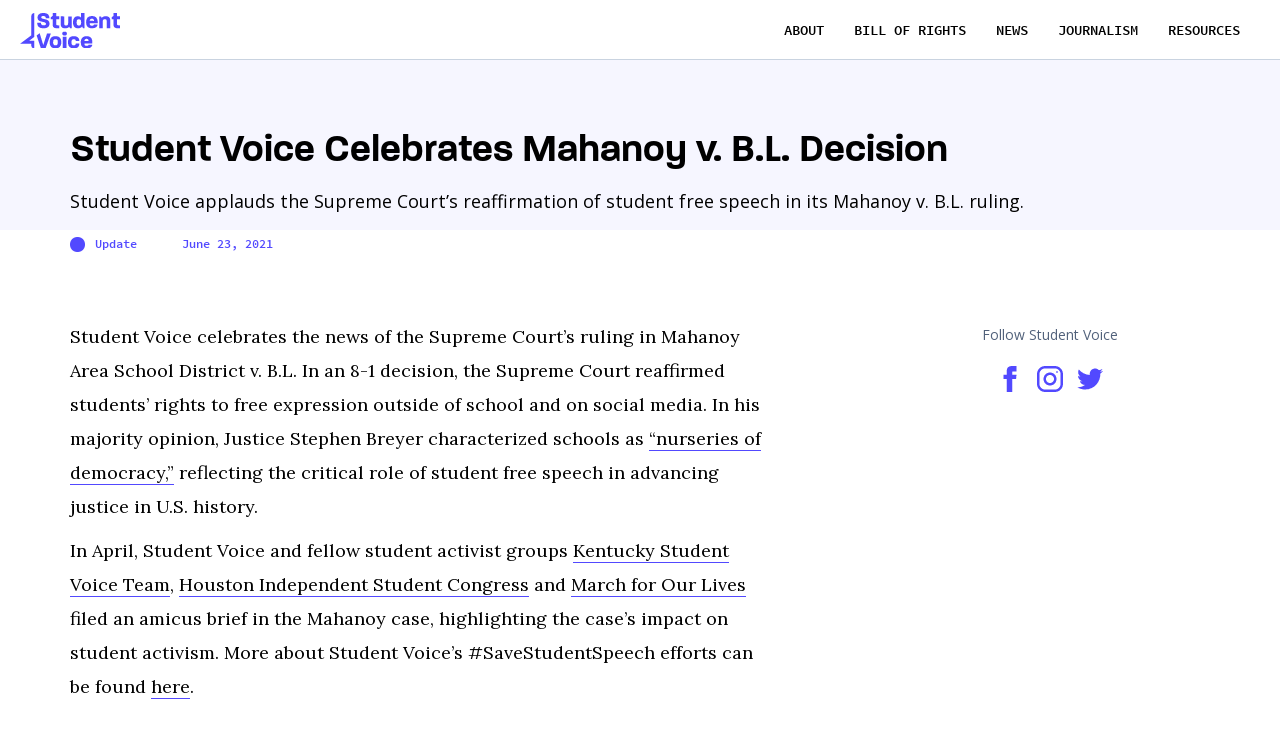

--- FILE ---
content_type: text/html
request_url: https://www.stuvoice.org/updates/student-voice-celebrates-mahanoy-v-b-l-decision
body_size: 5179
content:
<!DOCTYPE html><!-- This site was created in Webflow. https://webflow.com --><!-- Last Published: Tue Nov 18 2025 00:57:08 GMT+0000 (Coordinated Universal Time) --><html data-wf-domain="www.stuvoice.org" data-wf-page="5cda19db5f96b512c1a2ed8d" data-wf-site="5b5677fe76451f46947f2591" lang="en" data-wf-collection="5cda19db5f96b50cc1a2ed62" data-wf-item-slug="student-voice-celebrates-mahanoy-v-b-l-decision"><head><meta charset="utf-8"/><title>Student Voice Celebrates Mahanoy v. B.L. Decision | Student Voice</title><meta content="Student Voice applauds the Supreme Court’s reaffirmation of student free speech in its Mahanoy v. B.L. ruling." name="description"/><meta content="Student Voice Celebrates Mahanoy v. B.L. Decision | Student Voice" property="og:title"/><meta content="Student Voice applauds the Supreme Court’s reaffirmation of student free speech in its Mahanoy v. B.L. ruling." property="og:description"/><meta content="https://cdn.prod.website-files.com/5b7baf6ce413596290921486/60d81e607523baaa4b46f11c_Mahanoy%20v%20BL%20Meme%20(gas).avif" property="og:image"/><meta content="Student Voice Celebrates Mahanoy v. B.L. Decision | Student Voice" property="twitter:title"/><meta content="Student Voice applauds the Supreme Court’s reaffirmation of student free speech in its Mahanoy v. B.L. ruling." property="twitter:description"/><meta content="https://cdn.prod.website-files.com/5b7baf6ce413596290921486/60d81e607523baaa4b46f11c_Mahanoy%20v%20BL%20Meme%20(gas).avif" property="twitter:image"/><meta property="og:type" content="website"/><meta content="summary_large_image" name="twitter:card"/><meta content="width=device-width, initial-scale=1" name="viewport"/><meta content="QjT0OFF7F_EGdGjcWRbst8SQQNe4WndW2WfEsbwGmWE" name="google-site-verification"/><meta content="Webflow" name="generator"/><link href="https://cdn.prod.website-files.com/5b5677fe76451f46947f2591/css/student-voice.webflow.shared.2f9944395.css" rel="stylesheet" type="text/css"/><link href="https://fonts.googleapis.com" rel="preconnect"/><link href="https://fonts.gstatic.com" rel="preconnect" crossorigin="anonymous"/><script src="https://ajax.googleapis.com/ajax/libs/webfont/1.6.26/webfont.js" type="text/javascript"></script><script type="text/javascript">WebFont.load({  google: {    families: ["Open Sans:300,300italic,400,400italic,600,600italic,700,700italic,800,800italic","Droid Sans:400,700","Lora:regular,italic,700,700italic","Work Sans:regular,500,600,700"]  }});</script><script type="text/javascript">!function(o,c){var n=c.documentElement,t=" w-mod-";n.className+=t+"js",("ontouchstart"in o||o.DocumentTouch&&c instanceof DocumentTouch)&&(n.className+=t+"touch")}(window,document);</script><link href="https://cdn.prod.website-files.com/5b5677fe76451f46947f2591/5b5be7305bb9b001840dac72_favicon-v1.png" rel="shortcut icon" type="image/x-icon"/><link href="https://cdn.prod.website-files.com/5b5677fe76451f46947f2591/5b5be76de90d485f45a1f9ed_webclip-v1.png" rel="apple-touch-icon"/><script async="" src="https://www.googletagmanager.com/gtag/js?id=UA-48536180-1"></script><script type="text/javascript">window.dataLayer = window.dataLayer || [];function gtag(){dataLayer.push(arguments);}gtag('js', new Date());gtag('config', 'UA-48536180-1', {'anonymize_ip': false});</script><style>
	@media (max-width: 991px) {
       .meganav-container {
        overflow: scroll;
        -webkit-overflow-scrolling: touch;
      }
      .tour-stops-list-wrapper {
        overflow: scroll;
        -webkit-overflow-scrolling: touch;
      }
       .people-weve-met-cms-wrapper {
        overflow: scroll;
        -webkit-overflow-scrolling: touch;
      }
       .timeline {
        overflow: scroll;
        -webkit-overflow-scrolling: touch;
      }
  		 .bor-nav-wrapper {
        overflow: scroll;
        -webkit-overflow-scrolling: touch;
      }
        .container.tabs-d._3 {
        overflow: scroll;
        -webkit-overflow-scrolling: touch;
      }
     	.member-list.scrolling. {
        overflow: scroll;
        -webkit-overflow-scrolling: touch;
      }
  }
</style><script type="text/javascript">window.__WEBFLOW_CURRENCY_SETTINGS = {"currencyCode":"USD","symbol":"$","decimal":".","fractionDigits":2,"group":",","template":"{{wf {\"path\":\"symbol\",\"type\":\"PlainText\"} }} {{wf {\"path\":\"amount\",\"type\":\"CommercePrice\"} }} {{wf {\"path\":\"currencyCode\",\"type\":\"PlainText\"} }}","hideDecimalForWholeNumbers":false};</script></head><body class="body-75"><div class="meganav"><div class="alert-bar"><a data-w-id="65104644-4be4-780d-6d9d-e46568603b03" href="/drafts/get-involved" class="link-block-23 w-inline-block"><div class="text-block-52">Apply for our Programs By August 24!</div></a></div><div class="meganav-fixed-container"><div class="meganav-content-container"><a title="Student Voice Homepage" href="/" class="brand-link w-inline-block"><img src="https://cdn.prod.website-files.com/5b5677fe76451f46947f2591/5ba42f90fbd22b08afdfe7e2_white-header-logo.svg" alt="Student Voice logo"/></a></div><div class="nav-list-container"><a title="About" href="/about" class="nav-text-link-div w-inline-block"><div class="nav-text-link">About</div></a><a title="Bill of Rights" href="/student-bill-of-rights" class="nav-text-link-div w-inline-block"><div class="nav-text-link">Bill of Rights</div></a><a title="News" href="/updates" class="nav-text-link-div w-inline-block"><div class="nav-text-link">News</div></a><a title="Journalism" href="/journalism" class="nav-text-link-div w-inline-block"><div class="nav-text-link">Journalism</div></a><a title="Journalism" href="/resources" class="nav-text-link-div w-inline-block"><div class="nav-text-link">Resources</div></a></div><div class="nav-list-container mobile"><a title="Bill of Rights" href="/student-bill-of-rights" class="nav-text-link-div w-inline-block"><div class="nav-text-link">Bill of Rights</div></a></div></div></div><div class="_30-section gray"><div class="container"><h1 class="no-top-marg">Student Voice Celebrates Mahanoy v. B.L. Decision</h1><p>Student Voice applauds the Supreme Court’s reaffirmation of student free speech in its Mahanoy v. B.L. ruling.</p><div class="div-block-105"><div class="tag _3 no-left-pad"><div class="blue-dot _2"></div><div class="tag-text">Update</div></div><div class="tag _3"><div class="tag-text">June 23, 2021</div></div></div><img src="https://cdn.prod.website-files.com/5b7baf6ce413596290921486/60d81e607523baaa4b46f11c_Mahanoy%20v%20BL%20Meme%20(gas).avif" alt="" sizes="90vw" srcset="https://cdn.prod.website-files.com/5b7baf6ce413596290921486/60d81e607523baaa4b46f11c_Mahanoy%20v%20BL%20Meme%20(gas)-p-500.avif 500w, https://cdn.prod.website-files.com/5b7baf6ce413596290921486/60d81e607523baaa4b46f11c_Mahanoy%20v%20BL%20Meme%20(gas).avif 1072w" class="update-hero-image"/></div></div><div class="_90-section no-bottom-pad"><div class="container post"><div class="w-layout-grid post-grid"><div id="w-node-a3e3b584-bdca-6ec8-71fa-8a6fa087bc2e-c1a2ed8d" class="post-text-container"><div class="post-rich-text w-richtext"><p>Student Voice celebrates the news of the Supreme Court’s ruling in Mahanoy Area School District v. B.L. In an 8-1 decision, the Supreme Court reaffirmed students’ rights to free expression outside of school and on social media. In his majority opinion, Justice Stephen Breyer characterized schools as <a href="https://www.supremecourt.gov/opinions/20pdf/20-255_g3bi.pdf">“nurseries of democracy,”</a> reflecting the critical role of student free speech in advancing justice in U.S. history.<br/></p><p>In April, Student Voice and fellow student activist groups <a href="https://www.kystudentvoiceteam.org/">Kentucky Student Voice Team</a>, <a href="https://www.facebook.com/HISDStudentCongress/">Houston Independent Student Congress</a> and <a href="https://marchforourlives.com/">March for Our Lives</a> filed an amicus brief in the Mahanoy case, highlighting the case’s impact on student activism. More about Student Voice’s #SaveStudentSpeech efforts can be found <a href="https://www.stuvoice.org/updates/mahanoy-brief-filed">here</a>.</p><p>In a story in NBC News, Student Voice Communications Director Jenna Yuan shared more about the process of filing the amicus brief and why Mahanoy’s decision was so important to the future of student activism. The full article can be read <a href="https://www.nbcnews.com/news/us-news/sigh-relief-student-activists-celebrate-ruling-school-free-speech-case-n1272180">here</a>.</p></div><div class="about-sv-container"><h3>About Student Voice</h3><div class="about-sv-text w-richtext"><p>Student Voice is a by-students, for-students 501(c)(3) nonprofit organization that works in all 50 states to equip students as storytellers, organizers and institutional partners who advocate for student-driven solutions to educational inequity. Through direct civic action, Student Voice helps students hold their schools and surrounding communities accountable to the Student Bill of Rights and prepares them to become lifelong agents of social and political change. For more information about Student Voice, visit our website at StuVoice.org and follow @Stu_Voice and #StuVoice on social media.</p></div></div></div><div id="w-node-e1937447-7a47-798b-9781-74c08e61bedb-c1a2ed8d" class="post-sticky-container"><div class="social-share-container"><div class="contributors-container w-condition-invisible"><h3 class="author-link _2">Media Contacts</h3><div class="w-dyn-list"><div class="empty-state-4 w-dyn-empty"><a href="/contact" class="small">Contact Student Voice</a></div></div></div><div class="press-release-social-shared"><h3 class="social-shared-header-2">Follow Student Voice</h3><div class="social-icon-container"><a href="https://www.facebook.com/thestuvoice/" class="social-image social-image-journalism w-inline-block"><img src="https://cdn.prod.website-files.com/5b5677fe76451f46947f2591/5be8753e8afd198b4cf3a436_facebook-blue.svg" width="35" alt=""/></a><a href="https://www.instagram.com/stu_voice/" class="social-image social-image-journalism w-inline-block"><img src="https://cdn.prod.website-files.com/5b5677fe76451f46947f2591/5c413f28aeecdb26aa27fd75_instagram-icon-blue.svg" width="35" alt=""/></a><a href="https://twitter.com/stu_voice" class="social-image social-image-journalism w-inline-block"><img src="https://cdn.prod.website-files.com/5b5677fe76451f46947f2591/5be8753f0c11cf5252b424ad_twitter-blue.svg" width="35" alt=""/></a></div></div></div></div></div></div><div class="container"><h3 class="bottom-margin">Latest Updates</h3><div class="w-dyn-list"><div role="list" class="journalism-collection-list w-dyn-items"><div role="listitem" class="journalism-collection-item w-dyn-item"><div class="update-item-container"><a style="background-image:url(&quot;https://cdn.prod.website-files.com/5b7baf6ce413596290921486/691ac3f3e6f5e0ff6ca15482_691a6c999185c10747f37fb1_Untitled%20design-p-1080.png&quot;)" href="/updates/student-voice-invests-kentucky-student-voice" class="journalism-collection-image _3 w-inline-block"><div class="tag _2 _3 no-bottom-marg"><div class="blue-dot _2"></div><div class="tag-text">Update</div></div></a><div class="update-text-container"><a href="/updates/student-voice-invests-kentucky-student-voice" class="link-block-11 w-inline-block"><h3 class="h3-no-top-margin journalism">Student Voice invests in the future of youth leadership through six-figure donation to Kentucky Student Voice Team</h3><div class="text-block-25">After more than a decade of youth leadership in the education justice movement, Student Voice will sunset national programming and transfer their assets—including a six-figure donation—to the Kentucky Student Voice Team.</div></a><div class="journalism-post-author-3"></div></div><div class="journalism-author-text _2 _3"><div class="author-preview-text no-link">November 17, 2025</div></div></div></div><div role="listitem" class="journalism-collection-item w-dyn-item"><div class="update-item-container"><a style="background-image:url(&quot;https://cdn.prod.website-files.com/5b7baf6ce413596290921486/629f62ccf36b07d60fe07385_Uvalde%20Statement%20Web%20Graphic%20-%206722.avif&quot;)" href="/updates/statement-on-recent-incidents-of-gun-violence" class="journalism-collection-image _3 w-inline-block"><div class="tag _2 _3 no-bottom-marg"><div class="blue-dot _2"></div><div class="tag-text">Press Release</div></div></a><div class="update-text-container"><a href="/updates/statement-on-recent-incidents-of-gun-violence" class="link-block-11 w-inline-block"><h3 class="h3-no-top-margin journalism">Statement on Recent Incidents of Gun Violence</h3><div class="text-block-25">Student Voice calls for urgent action to prevent gun violence and to advance new solutions which respond to the needs of marginalized communities.</div></a><div class="journalism-post-author-3"></div></div><div class="journalism-author-text _2 _3"><div class="author-preview-text no-link">June 7, 2022</div></div></div></div><div role="listitem" class="journalism-collection-item w-dyn-item"><div class="update-item-container"><a style="background-image:url(&quot;https://cdn.prod.website-files.com/5b7baf6ce413596290921486/625dd73afad52d0b714df581_Civic%20Ed%20Panel.avif&quot;)" href="/updates/student-voice-hosts-panel-civic-education" class="journalism-collection-image _3 w-inline-block"><div class="tag _2 _3 no-bottom-marg"><div class="blue-dot _2"></div><div class="tag-text">Update</div></div></a><div class="update-text-container"><a href="/updates/student-voice-hosts-panel-civic-education" class="link-block-11 w-inline-block"><h3 class="h3-no-top-margin journalism">Student Voice hosts panel on student-led civic education</h3><div class="text-block-25">Students spoke of team building, accessibility and the importance of robust civic education to inform all people of their rights in the United States. They recommended states implement a consistent curriculum that prioritizes action-based civics.</div></a><div class="journalism-post-author-3"></div></div><div class="journalism-author-text _2 _3"><div class="author-preview-text no-link">April 18, 2022</div></div></div></div></div></div></div></div><div class="footer-section"><div class="global-footer"><div class="container footer"><div class="footer-container footer-stack-container"><div class="footer-col"><h5 class="footer-title">ABOUT US</h5><a href="/about" title="The Movement" class="footer-link">The Movement</a><a href="/updates/student-voice-invests-kentucky-student-voice" title="The Movement" class="footer-link">Kentucky Student Voice Team</a></div><div class="footer-col"><h5 class="footer-title">RESOURCES</h5><a href="/resources" title="Resources" class="footer-link">Resources</a><a href="/student-bill-of-rights" title="Student Bill of Rights" class="footer-link">Student Bill of Rights</a><a href="/updates" title="Updates" class="footer-link">Updates</a></div></div></div></div><div class="footer-background"><div class="footer-container fb-footer"><div class="fb-footer-wrapper"><div class="footer-text"><div class="text-block-21">© 2025 Student Voice Inc. All Rights Reserved.<br/>Student Voice is a 501(c)(3) nonprofit.<br/><a href="/accessibility" title="Accessibility Help" class="footer-link-white">Accessibility Help</a></div></div></div><div class="social-wrapper"><a title="Facebook" rel="noopener" href="https://www.facebook.com/thestuvoice/" target="_blank" class="social-link w-inline-block"><img src="https://cdn.prod.website-files.com/5b5677fe76451f46947f2591/5bd80f2e1534d5839ac3c19f_facebook.svg" width="25" alt=""/></a><a title="Instagram" rel="noopener" href="https://www.instagram.com/stu_voice/" target="_blank" class="social-link w-inline-block"><img src="https://cdn.prod.website-files.com/5b5677fe76451f46947f2591/5bd80f307eec40b8ffbbf5dd_instagram.svg" width="25" alt=""/></a><a title="Twitter" rel="noopener" href="https://twitter.com/stu_voice" target="_blank" class="social-link w-inline-block"><img src="https://cdn.prod.website-files.com/5b5677fe76451f46947f2591/5bd80f321534d50645c3c1a2_twitter.svg" width="25" alt=""/></a><a title="YouTube" rel="noopener" href="https://www.youtube.com/channel/UCcKzLAXHrPfOLjNUME3eduA" target="_blank" class="social-link w-inline-block"><img src="https://cdn.prod.website-files.com/5b5677fe76451f46947f2591/5bd80f33e7345fcd93c0a6b3_youtube.svg" width="25" alt=""/></a><a title="Soundcloud" rel="noopener" href="https://soundcloud.com/stuvoice" target="_blank" class="social-link w-inline-block"><img src="https://cdn.prod.website-files.com/5b5677fe76451f46947f2591/5bd80f313bd61855bce54a63_soundcloud.svg" width="25" alt=""/></a></div></div></div></div><script src="https://d3e54v103j8qbb.cloudfront.net/js/jquery-3.5.1.min.dc5e7f18c8.js?site=5b5677fe76451f46947f2591" type="text/javascript" integrity="sha256-9/aliU8dGd2tb6OSsuzixeV4y/faTqgFtohetphbbj0=" crossorigin="anonymous"></script><script src="https://cdn.prod.website-files.com/5b5677fe76451f46947f2591/js/webflow.schunk.1a807f015b216e46.js" type="text/javascript"></script><script src="https://cdn.prod.website-files.com/5b5677fe76451f46947f2591/js/webflow.schunk.1ac449ed77829774.js" type="text/javascript"></script><script src="https://cdn.prod.website-files.com/5b5677fe76451f46947f2591/js/webflow.109bdac8.f966c42c26429b47.js" type="text/javascript"></script></body></html>

--- FILE ---
content_type: image/svg+xml
request_url: https://cdn.prod.website-files.com/5b5677fe76451f46947f2591/5c413f28aeecdb26aa27fd75_instagram-icon-blue.svg
body_size: 172
content:
<?xml version="1.0" encoding="utf-8"?>
<!-- Generator: Adobe Illustrator 23.0.1, SVG Export Plug-In . SVG Version: 6.00 Build 0)  -->
<svg version="1.1" id="Capa_1" xmlns="http://www.w3.org/2000/svg" xmlns:xlink="http://www.w3.org/1999/xlink" x="0px" y="0px"
	 viewBox="0 0 512 512" style="enable-background:new 0 0 512 512;" xml:space="preserve">
<style type="text/css">
	.st0{fill:#5249FF;}
</style>
<g>
	<g>
		<path class="st0" d="M352,0H160C71.6,0,0,71.6,0,160v192c0,88.4,71.6,160,160,160h192c88.4,0,160-71.6,160-160V160
			C512,71.6,440.4,0,352,0z M464,352c0,61.8-50.2,112-112,112H160c-61.8,0-112-50.2-112-112V160C48,98.2,98.2,48,160,48h192
			c61.8,0,112,50.2,112,112V352z"/>
	</g>
</g>
<g>
	<g>
		<path class="st0" d="M256,128c-70.7,0-128,57.3-128,128s57.3,128,128,128s128-57.3,128-128S326.7,128,256,128z M256,336
			c-44.1,0-80-35.9-80-80s35.9-80,80-80s80,35.9,80,80S300.1,336,256,336z"/>
	</g>
</g>
<g>
	<g>
		<circle class="st0" cx="393.6" cy="118.4" r="17.1"/>
	</g>
</g>
</svg>


--- FILE ---
content_type: image/svg+xml
request_url: https://cdn.prod.website-files.com/5b5677fe76451f46947f2591/5bd80f307eec40b8ffbbf5dd_instagram.svg
body_size: 461
content:
<?xml version="1.0" encoding="utf-8"?>
<!-- Generator: Adobe Illustrator 23.0.0, SVG Export Plug-In . SVG Version: 6.00 Build 0)  -->
<svg version="1.1" id="Layer_1" xmlns="http://www.w3.org/2000/svg" xmlns:xlink="http://www.w3.org/1999/xlink" x="0px" y="0px"
	 viewBox="0 0 24 24" style="enable-background:new 0 0 24 24;" xml:space="preserve">
<style type="text/css">
	.st0{fill:#FFFFFF;}
</style>
<path class="st0" d="M12,2.163c3.204,0,3.584,0.012,4.85,0.07c3.252,0.148,4.771,1.691,4.919,4.919
	c0.058,1.265,0.069,1.645,0.069,4.849c0,3.205-0.012,3.584-0.069,4.849c-0.149,3.225-1.664,4.771-4.919,4.919
	c-1.266,0.058-1.644,0.07-4.85,0.07c-3.204,0-3.584-0.012-4.849-0.07c-3.26-0.149-4.771-1.699-4.919-4.92
	c-0.058-1.265-0.07-1.644-0.07-4.849c0-3.204,0.013-3.583,0.07-4.849C2.381,3.924,3.896,2.38,7.151,2.232
	C8.417,2.175,8.796,2.163,12,2.163z M12,0C8.741,0,8.333,0.014,7.053,0.072c-4.358,0.2-6.78,2.618-6.98,6.98
	C0.014,8.333,0,8.741,0,12s0.014,3.668,0.072,4.948c0.2,4.358,2.618,6.78,6.98,6.98C8.333,23.986,8.741,24,12,24
	s3.668-0.014,4.948-0.072c4.354-0.2,6.782-2.618,6.979-6.98C23.986,15.668,24,15.259,24,12s-0.014-3.667-0.072-4.947
	c-0.196-4.354-2.617-6.78-6.979-6.98C15.668,0.014,15.259,0,12,0z M12,5.838c-3.403,0-6.162,2.759-6.162,6.162
	S8.597,18.163,12,18.163s6.162-2.759,6.162-6.163C18.162,8.597,15.403,5.838,12,5.838z M12,16c-2.209,0-4-1.79-4-4
	c0-2.209,1.791-4,4-4s4,1.791,4,4C16,14.21,14.209,16,12,16z M18.406,4.155c-0.796,0-1.441,0.645-1.441,1.44s0.645,1.44,1.441,1.44
	c0.795,0,1.439-0.645,1.439-1.44S19.201,4.155,18.406,4.155z"/>
</svg>


--- FILE ---
content_type: image/svg+xml
request_url: https://cdn.prod.website-files.com/5b5677fe76451f46947f2591/5bd80f33e7345fcd93c0a6b3_youtube.svg
body_size: 25
content:
<?xml version="1.0" encoding="utf-8"?>
<!-- Generator: Adobe Illustrator 23.0.0, SVG Export Plug-In . SVG Version: 6.00 Build 0)  -->
<svg version="1.1" id="Layer_1" xmlns="http://www.w3.org/2000/svg" xmlns:xlink="http://www.w3.org/1999/xlink" x="0px" y="0px"
	 viewBox="0 0 24 24" style="enable-background:new 0 0 24 24;" xml:space="preserve">
<style type="text/css">
	.st0{fill:#FFFFFF;}
</style>
<path class="st0" d="M19.615,3.184c-3.604-0.246-11.631-0.245-15.23,0C0.488,3.45,0.029,5.804,0,12
	c0.029,6.185,0.484,8.549,4.385,8.816c3.6,0.245,11.626,0.246,15.23,0C23.512,20.55,23.971,18.196,24,12
	C23.971,5.815,23.516,3.451,19.615,3.184z M9,16V8l8,3.993L9,16z"/>
</svg>
